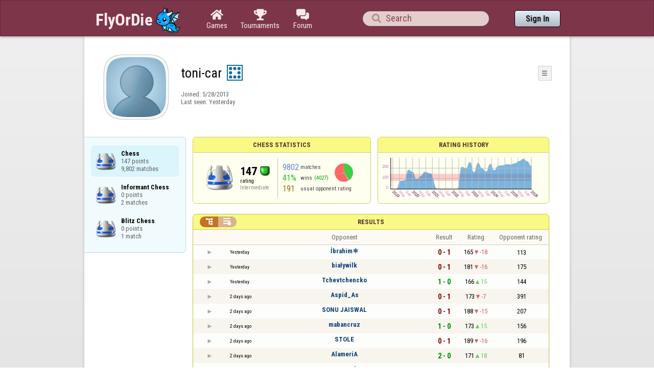

--- FILE ---
content_type: text/html;charset=UTF-8
request_url: https://www.flyordie.com/s/player/toni-car/deferred-Chess-NORMAL.js
body_size: 8386
content:
addEventListener("load",initPopupMenus=function(){var popupMenuButton=document.getElementsByClassName("popup-menu-button");var popupMenu=document.getElementsByClassName("popup-menu");for(var i=0;i<popupMenuButton.length;i++){(function(m,b){document.addEventListener("mousedown",function(evt){for(var el=evt.target;el;el=el.parentElement)if(el==m||el==b)return;m.classList.remove("popup-menu-open");});var ch=function(){if(m.classList.contains("popup-menu-open"))m.classList.remove("popup-menu-open");else
m.classList.add("popup-menu-open");};if(!b.contextMenuInited)if(b.classList.contains("pmb-rc"))b.addEventListener("contextmenu",function(evt){evt.preventDefault();console.log("asdf");ch();});else b.addEventListener("click",ch);b.contextMenuInited=1;})(popupMenu[i],popupMenuButton[i]);}});window.closePopupMenus=function(){var popupMenus=document.getElementsByClassName("popup-menu");for(var i=0;i<popupMenus.length;i++){var m=popupMenus[i];m.classList.remove("popup-menu-open");}};var tabOrder=["aboutTab","statTab","gameListTab"];
var currentTabName="statTab";if(currentTabName=="gameListTab")tabOrder=["aboutTab","gameListTab"];function switchTab(newTabName){if(newTabName==currentTabName)return;var prev=e(currentTabName);var next=e(newTabName);var dir=tabOrder.indexOf(newTabName)<tabOrder.indexOf(currentTabName)?"right":"left";slideOutTab(prev,dir);slideInTab(next,dir);currentTabName=newTabName;var tabCount=e("tabSwitcher-buttons").children.length;var activeTabMarker=e("atm");activeTabMarker.style.marginLeft=((100/tabCount)*tabOrder.indexOf(newTabName))+"%";
if(newTabName=="statTab")renderRatingHistory();}function slideOutTab(tab,dir){tab.style.transition="transform .3s ease";tab.classList.remove("tab-slideOut-left");tab.classList.remove("tab-slideOut-right");tab.classList.remove("tab-pos-reset");tab.classList.add("tab-slideOut-"+dir);tab.setAttribute("data-tabSlideOut",setTimeout(function(){tab.classList.add("tab-hidden");},350));}function slideInTab(tab,dir){tab.classList.remove("tab-hidden");tab.classList.add("tab-shown");tab.style.transition="transform 0s linear";
tab.classList.remove("tab-slideOut-"+dir);tab.classList.add("tab-slideOut-"+(dir=="left"?"right":"left"));setTimeout(function(){tab.style.opacity="1";tab.style.transition="transform .3s ease";setTimeout(function(){tab.classList.add("tab-pos-reset");},1);},1);if(tab.getAttribute("data-tabSlideOut"))clearTimeout(parseInt(tab.getAttribute("data-tabSlideOut")));}if(!document.getElementById("rpw"))slog("warning","Playerinfo content not loaded, but deferred part is executed (issue #3203). document.readyState="+document.readyState);
var newGameLink,setGleClickListener;var newStatID;function initDPI(){document.getElementById("rpw").innerHTML="<div class=\"f T resultsPanel v\"><div class=t><div class=\"W e O r-i-mouseArea resultsCaption\"><div onclick=\"switchResultsView()\" onmousedown=\"event.preventDefault()\" class=\"F w resultsCaptionText\">Results</div><div class=\"F L pt P\"><div class=\"Fi Vm\"><div style=\"padding:0px 1.0em 0px 1.0em;\" class=\"W b vm\"><div class=\"f T r-i h\"><div class=\"gf gf r-oi H\"></div><div class=\"gf gf r-ti r-i-inactive H\"></div></div></div></div></div></div></div><div class=\"F t\"><div class=e><table class=\"f d o-t\"><thead><tr><td class=Vm><div class=\"W b c vm\"></div></td><style>@media screen and (max-width: 699.98px) { .hi-w700lt {display:none !important}}</style><td class=\"Vm hi-w700lt\"><div class=\"W b l vm\"></div></td><td style=\"width:100.0%;\" class=Vm><div class=\"W b c vm\">Opponent</div></td><td class=Vm><div class=\"W b c vm\">Result</div></td><td class=Vm><div class=\"W b c vm\">Rating</div></td><td class=\"Vm hi-w700lt orc\"><div class=\"W b c vm\">Opponent rating</div></td></tr></thead><tr class=o-t><td class=Vm><div class=\"W b C vm\"><div onselectstart=\"return false;\" class=\"Fi w S n-i\"></div></div></td><td class=\"vm hi-w700lt\"><div title=\"2026-01-08\" class=\"l series-date\">Yesterday</div></td><td style=\"width:100.0%;\"><div class=\"f T v\"><div class=t><div class=\"W e Vm o-nc\"><div class=\"W b C vm\"><a data-tr=\"RESULT-PLAYER\" href=\"/players/%C4%B0brahim%E2%9A%9B%EF%B8%8F/Chess\" class=\"Fi el o-n\">İbrahim⚛️</a></div></div></div><div class=t><style>@media screen and (min-width: 700px) { .hi-w700gte {display:none !important}}</style><div class=\"W e Vm hi-w700gte opponent-rating\"><div class=\"W b c vm\">(113)</div></div></div></div></td><td class=Vm><div class=\"W b C vm\"><div class=\"Fi\"><div class=\"f T\"><div class=\"f e vm\"><div class=\"c s-l\">0 - 1</div></div></div></div></div></td><td class=Vm><div class=\"W b vm\"><div class=\"F T mC h\"><div class=\"w H\">165</div><div class=\"w r-d H\">-18</div></div></div></td><td class=\"Vm hi-w700lt orc\"><div class=\"W b c vm\">113</div></td></tr><tr><td colspan=\"6\" class=\"p row-collapsed __3wfffb\"></td></tr><tr class=\"o-t even\"><td class=Vm><div class=\"W b C vm\"><div onselectstart=\"return false;\" class=\"Fi w S n-i\"></div></div></td><td class=\"vm hi-w700lt\"><div title=\"2026-01-08\" class=\"l series-date\">Yesterday</div></td><td style=\"width:100.0%;\"><div class=\"f T v\"><div class=t><div class=\"W e Vm o-nc\"><div class=\"W b C vm\"><a data-tr=\"RESULT-PLAYER\" href=\"/players/bia%C5%82ywilk/Chess\" class=\"Fi el o-n\">białywilk</a></div></div></div><div class=t><div class=\"W e Vm hi-w700gte opponent-rating\"><div class=\"W b c vm\">(175)</div></div></div></div></td><td class=Vm><div class=\"W b C vm\"><div class=\"Fi\"><div class=\"f T\"><div class=\"f e vm\"><div class=\"c s-l\">0 - 1</div></div></div></div></div></td><td class=Vm><div class=\"W b vm\"><div class=\"F T mC h\"><div class=\"w H\">181</div><div class=\"w r-d H\">-16</div></div></div></td><td class=\"Vm hi-w700lt orc\"><div class=\"W b c vm\">175</div></td></tr><tr><td colspan=\"6\" class=\"p row-collapsed __3wfffc\"></td></tr><tr class=o-t><td class=Vm><div class=\"W b C vm\"><div onselectstart=\"return false;\" class=\"Fi w S n-i\"></div></div></td><td class=\"vm hi-w700lt\"><div title=\"2026-01-08\" class=\"l series-date\">Yesterday</div></td><td style=\"width:100.0%;\"><div class=\"f T v\"><div class=t><div class=\"W e Vm o-nc\"><div class=\"W b C vm\"><a data-tr=\"RESULT-PLAYER\" href=\"/players/Tchevtchencko/Chess\" class=\"Fi el o-n\">Tchevtchencko</a></div></div></div><div class=t><div class=\"W e Vm hi-w700gte opponent-rating\"><div class=\"W b c vm\">(144)</div></div></div></div></td><td class=Vm><div class=\"W b C vm\"><div class=\"Fi\"><div class=\"f T\"><div class=\"f e vm\"><div class=\"c s-w\">1 - 0</div></div></div></div></div></td><td class=Vm><div class=\"W b vm\"><div class=\"F T mC h\"><div class=\"w H\">166</div><div class=\"w r-u H\">15</div></div></div></td><td class=\"Vm hi-w700lt orc\"><div class=\"W b c vm\">144</div></td></tr><tr><td colspan=\"6\" class=\"p row-collapsed __3wfffd\"></td></tr><tr class=\"o-t even\"><td class=Vm><div class=\"W b C vm\"><div onselectstart=\"return false;\" class=\"Fi w S n-i\"></div></div></td><td class=\"vm hi-w700lt\"><div title=\"2026-01-07\" class=\"l series-date\">2 days ago</div></td><td style=\"width:100.0%;\"><div class=\"f T v\"><div class=t><div class=\"W e Vm o-nc\"><div class=\"W b C vm\"><a data-tr=\"RESULT-PLAYER\" href=\"/players/Aspid_As/Chess\" class=\"Fi el o-n\">Aspid_As</a></div></div></div><div class=t><div class=\"W e Vm hi-w700gte opponent-rating\"><div class=\"W b c vm\">(391)</div></div></div></div></td><td class=Vm><div class=\"W b C vm\"><div class=\"Fi\"><div class=\"f T\"><div class=\"f e vm\"><div class=\"c s-l\">0 - 1</div></div></div></div></div></td><td class=Vm><div class=\"W b vm\"><div class=\"F T mC h\"><div class=\"w H\">173</div><div class=\"w r-d H\">-7</div></div></div></td><td class=\"Vm hi-w700lt orc\"><div class=\"W b c vm\">391</div></td></tr><tr><td colspan=\"6\" class=\"p row-collapsed __3wfffe\"></td></tr><tr class=o-t><td class=Vm><div class=\"W b C vm\"><div onselectstart=\"return false;\" class=\"Fi w S n-i\"></div></div></td><td class=\"vm hi-w700lt\"><div title=\"2026-01-07\" class=\"l series-date\">2 days ago</div></td><td style=\"width:100.0%;\"><div class=\"f T v\"><div class=t><div class=\"W e Vm o-nc\"><div class=\"W b C vm\"><a data-tr=\"RESULT-PLAYER\" href=\"/players/SONU+JAISWAL/Chess\" class=\"Fi el o-n\">SONU JAISWAL</a></div></div></div><div class=t><div class=\"W e Vm hi-w700gte opponent-rating\"><div class=\"W b c vm\">(207)</div></div></div></div></td><td class=Vm><div class=\"W b C vm\"><div class=\"Fi\"><div class=\"f T\"><div class=\"f e vm\"><div class=\"c s-l\">0 - 1</div></div></div></div></div></td><td class=Vm><div class=\"W b vm\"><div class=\"F T mC h\"><div class=\"w H\">188</div><div class=\"w r-d H\">-15</div></div></div></td><td class=\"Vm hi-w700lt orc\"><div class=\"W b c vm\">207</div></td></tr><tr><td colspan=\"6\" class=\"p row-collapsed __3wffff\"></td></tr><tr class=\"o-t even\"><td class=Vm><div class=\"W b C vm\"><div onselectstart=\"return false;\" class=\"Fi w S n-i\"></div></div></td><td class=\"vm hi-w700lt\"><div title=\"2026-01-07\" class=\"l series-date\">2 days ago</div></td><td style=\"width:100.0%;\"><div class=\"f T v\"><div class=t><div class=\"W e Vm o-nc\"><div class=\"W b C vm\"><a data-tr=\"RESULT-PLAYER\" href=\"/players/mabancruz/Chess\" class=\"Fi el o-n\">mabancruz</a></div></div></div><div class=t><div class=\"W e Vm hi-w700gte opponent-rating\"><div class=\"W b c vm\">(156)</div></div></div></div></td><td class=Vm><div class=\"W b C vm\"><div class=\"Fi\"><div class=\"f T\"><div class=\"f e vm\"><div class=\"c s-w\">1 - 0</div></div></div></div></div></td><td class=Vm><div class=\"W b vm\"><div class=\"F T mC h\"><div class=\"w H\">173</div><div class=\"w r-u H\">15</div></div></div></td><td class=\"Vm hi-w700lt orc\"><div class=\"W b c vm\">156</div></td></tr><tr><td colspan=\"6\" class=\"p row-collapsed __3wfffg\"></td></tr><tr class=o-t><td class=Vm><div class=\"W b C vm\"><div onselectstart=\"return false;\" class=\"Fi w S n-i\"></div></div></td><td class=\"vm hi-w700lt\"><div title=\"2026-01-07\" class=\"l series-date\">2 days ago</div></td><td style=\"width:100.0%;\"><div class=\"f T v\"><div class=t><div class=\"W e Vm o-nc\"><div class=\"W b C vm\"><a data-tr=\"RESULT-PLAYER\" href=\"/players/STOLE/Chess\" class=\"Fi el o-n\">STOLE</a></div></div></div><div class=t><div class=\"W e Vm hi-w700gte opponent-rating\"><div class=\"W b c vm\">(196)</div></div></div></div></td><td class=Vm><div class=\"W b C vm\"><div class=\"Fi\"><div class=\"f T\"><div class=\"f e vm\"><div class=\"c s-l\">0 - 1</div></div></div></div></div></td><td class=Vm><div class=\"W b vm\"><div class=\"F T mC h\"><div class=\"w H\">189</div><div class=\"w r-d H\">-16</div></div></div></td><td class=\"Vm hi-w700lt orc\"><div class=\"W b c vm\">196</div></td></tr><tr><td colspan=\"6\" class=\"p row-collapsed __3wfffh\"></td></tr><tr class=\"o-t even\"><td class=Vm><div class=\"W b C vm\"><div onselectstart=\"return false;\" class=\"Fi w S n-i\"></div></div></td><td class=\"vm hi-w700lt\"><div title=\"2026-01-07\" class=\"l series-date\">2 days ago</div></td><td style=\"width:100.0%;\"><div class=\"f T v\"><div class=t><div class=\"W e Vm o-nc\"><div class=\"W b C vm\"><a data-tr=\"RESULT-PLAYER\" href=\"/players/AlameriA/Chess\" class=\"Fi el o-n\">AlameriA</a></div></div></div><div class=t><div class=\"W e Vm hi-w700gte opponent-rating\"><div class=\"W b c vm\">(81)</div></div></div></div></td><td class=Vm><div class=\"W b C vm\"><div class=\"Fi\"><div class=\"f T\"><div class=\"f e vm\"><div class=\"c s-w\">2 - 0</div></div></div></div></div></td><td class=Vm><div class=\"W b vm\"><div class=\"F T mC h\"><div class=\"w H\">171</div><div class=\"w r-u H\">18</div></div></div></td><td class=\"Vm hi-w700lt orc\"><div class=\"W b c vm\">81</div></td></tr><tr><td colspan=\"6\" class=\"p row-collapsed __3wfffi\"></td></tr><tr class=o-t><td class=Vm><div class=\"W b C vm\"><div onselectstart=\"return false;\" class=\"Fi w S n-i\"></div></div></td><td class=\"vm hi-w700lt\"><div title=\"2026-01-07\" class=\"l series-date\">2 days ago</div></td><td style=\"width:100.0%;\"><div class=\"f T v\"><div class=t><div class=\"W e Vm o-nc\"><div class=\"W b C vm\"><a data-tr=\"RESULT-PLAYER\" href=\"/players/renanwj/Chess\" class=\"Fi el o-n\">renanwj</a></div></div></div><div class=t><div class=\"W e Vm hi-w700gte opponent-rating\"><div class=\"W b c vm\">(177)</div></div></div></div></td><td class=Vm><div class=\"W b C vm\"><div class=\"Fi\"><div class=\"f T\"><div class=\"f e vm\"><div class=\"c s-w\">1 - 0</div></div></div></div></div></td><td class=Vm><div class=\"W b vm\"><div class=\"F T mC h\"><div class=\"w H\">154</div><div class=\"w r-u H\">17</div></div></div></td><td class=\"Vm hi-w700lt orc\"><div class=\"W b c vm\">177</div></td></tr><tr><td colspan=\"6\" class=\"p row-collapsed __3wfffj\"></td></tr><tr class=\"o-t even\"><td class=Vm><div class=\"W b C vm\"><div onselectstart=\"return false;\" class=\"Fi w S n-i\"></div></div></td><td class=\"vm hi-w700lt\"><div title=\"2026-01-07\" class=\"l series-date\">2 days ago</div></td><td style=\"width:100.0%;\"><div class=\"f T v\"><div class=t><div class=\"W e Vm o-nc\"><div class=\"W b C vm\"><a data-tr=\"RESULT-PLAYER\" href=\"/players/62bubu/Chess\" class=\"Fi el o-n\">62bubu</a></div></div></div><div class=t><div class=\"W e Vm hi-w700gte opponent-rating\"><div class=\"W b c vm\">(127)</div></div></div></div></td><td class=Vm><div class=\"W b C vm\"><div class=\"Fi\"><div class=\"f T\"><div class=\"f e vm\"><div class=\"c s-l\">0 - 2</div></div></div></div></div></td><td class=Vm><div class=\"W b vm\"><div class=\"F T mC h\"><div class=\"w H\">182</div><div class=\"w r-d H\">-28</div></div></div></td><td class=\"Vm hi-w700lt orc\"><div class=\"W b c vm\">127</div></td></tr><tr><td colspan=\"6\" class=\"p row-collapsed __3wfffk\"></td></tr><tr class=o-t><td class=Vm><div class=\"W b C vm\"><div onselectstart=\"return false;\" class=\"Fi w S n-i\"></div></div></td><td class=\"vm hi-w700lt\"><div title=\"2026-01-07\" class=\"l series-date\">2 days ago</div></td><td style=\"width:100.0%;\"><div class=\"f T v\"><div class=t><div class=\"W e Vm o-nc\"><div class=\"W b C vm\"><a data-tr=\"RESULT-PLAYER\" href=\"/players/VET/Chess\" class=\"Fi el o-n\">VET</a></div></div></div><div class=t><div class=\"W e Vm hi-w700gte opponent-rating\"><div class=\"W b c vm\">(174)</div></div></div></div></td><td class=Vm><div class=\"W b C vm\"><div class=\"Fi\"><div class=\"f T\"><div class=\"f e vm\"><div class=\"c s-l\">0 - 2</div></div></div></div></div></td><td class=Vm><div class=\"W b vm\"><div class=\"F T mC h\"><div class=\"w H\">208</div><div class=\"w r-d H\">-26</div></div></div></td><td class=\"Vm hi-w700lt orc\"><div class=\"W b c vm\">174</div></td></tr><tr><td colspan=\"6\" class=\"p row-collapsed __3wfffl\"></td></tr><tr class=\"o-t even\"><td class=Vm><div class=\"W b C vm\"><div onselectstart=\"return false;\" class=\"Fi w S n-i\"></div></div></td><td class=\"vm hi-w700lt\"><div title=\"2026-01-06\" class=\"l series-date\">2 days ago</div></td><td style=\"width:100.0%;\"><div class=\"f T v\"><div class=t><div class=\"W e Vm o-nc\"><div class=\"W b C vm\"><a data-tr=\"RESULT-PLAYER\" href=\"/players/jucerio/Chess\" class=\"Fi el o-n\">jucerio</a></div></div></div><div class=t><div class=\"W e Vm hi-w700gte opponent-rating\"><div class=\"W b c vm\">(145)</div></div></div></div></td><td class=Vm><div class=\"W b C vm\"><div class=\"Fi\"><div class=\"f T\"><div class=\"f e vm\"><div class=\"c s-w\">1 - 0</div></div></div></div></div></td><td class=Vm><div class=\"W b vm\"><div class=\"F T mC h\"><div class=\"w H\">194</div><div class=\"w r-u H\">14</div></div></div></td><td class=\"Vm hi-w700lt orc\"><div class=\"W b c vm\">145</div></td></tr><tr><td colspan=\"6\" class=\"p row-collapsed __3wfffm\"></td></tr><tr class=o-t><td class=Vm><div class=\"W b C vm\"><div onselectstart=\"return false;\" class=\"Fi w S n-i\"></div></div></td><td class=\"vm hi-w700lt\"><div title=\"2026-01-06\" class=\"l series-date\">2 days ago</div></td><td style=\"width:100.0%;\"><div class=\"f T v\"><div class=t><div class=\"W e Vm o-nc\"><div class=\"W b C vm\"><a data-tr=\"RESULT-PLAYER\" href=\"/players/SUZANO+SP+BRASIL/Chess\" class=\"Fi el o-n\">SUZANO SP BRASIL</a></div></div></div><div class=t><div class=\"W e Vm hi-w700gte opponent-rating\"><div class=\"W b c vm\">(268)</div></div></div></div></td><td class=Vm><div class=\"W b C vm\"><div class=\"Fi\"><div class=\"f T\"><div class=\"f e vm\"><div class=\"c s-l\">0 - 1</div></div></div></div></div></td><td class=Vm><div class=\"W b vm\"><div class=\"F T mC h\"><div class=\"w H\">207</div><div class=\"w r-d H\">-13</div></div></div></td><td class=\"Vm hi-w700lt orc\"><div class=\"W b c vm\">268</div></td></tr><tr><td colspan=\"6\" class=\"p row-collapsed __3wfffn\"></td></tr><tr class=\"o-t even\"><td class=Vm><div class=\"W b C vm\"><div onselectstart=\"return false;\" class=\"Fi w S n-i\"></div></div></td><td class=\"vm hi-w700lt\"><div title=\"2026-01-06\" class=\"l series-date\">2 days ago</div></td><td style=\"width:100.0%;\"><div class=\"f T v\"><div class=t><div class=\"W e Vm o-nc\"><div class=\"W b C vm\"><a data-tr=\"RESULT-PLAYER\" href=\"/players/Kushi/Chess\" class=\"Fi el o-n\">Kushi</a></div></div></div><div class=t><div class=\"W e Vm hi-w700gte opponent-rating\"><div class=\"W b c vm\">(110)</div></div></div></div></td><td class=Vm><div class=\"W b C vm\"><div class=\"Fi\"><div class=\"f T\"><div class=\"f e vm\"><div class=\"c s-w\">1 - 0</div></div></div></div></div></td><td class=Vm><div class=\"W b vm\"><div class=\"F T mC h\"><div class=\"w H\">195</div><div class=\"w r-u H\">12</div></div></div></td><td class=\"Vm hi-w700lt orc\"><div class=\"W b c vm\">110</div></td></tr><tr><td colspan=\"6\" class=\"p row-collapsed __3wfffo\"></td></tr><tr class=o-t><td class=Vm><div class=\"W b C vm\"><div onselectstart=\"return false;\" class=\"Fi w S n-i\"></div></div></td><td class=\"vm hi-w700lt\"><div title=\"2026-01-06\" class=\"l series-date\">3 days ago</div></td><td style=\"width:100.0%;\"><div class=\"f T v\"><div class=t><div class=\"W e Vm o-nc\"><div class=\"W b C vm\"><a data-tr=\"RESULT-PLAYER\" href=\"/players/pdpd/Chess\" class=\"Fi el o-n\">pdpd</a></div></div></div><div class=t><div class=\"W e Vm hi-w700gte opponent-rating\"><div class=\"W b c vm\">(251)</div></div></div></div></td><td class=Vm><div class=\"W b C vm\"><div class=\"Fi\"><div class=\"f T\"><div class=\"f e vm\"><div class=\"c s-l\">0 - 1</div></div></div></div></div></td><td class=Vm><div class=\"W b vm\"><div class=\"F T mC h\"><div class=\"w H\">209</div><div class=\"w r-d H\">-14</div></div></div></td><td class=\"Vm hi-w700lt orc\"><div class=\"W b c vm\">251</div></td></tr><tr><td colspan=\"6\" class=\"p row-collapsed __3wfffp\"></td></tr><tr class=\"o-t even\"><td class=Vm><div class=\"W b C vm\"><div onselectstart=\"return false;\" class=\"Fi w S n-i\"></div></div></td><td class=\"vm hi-w700lt\"><div title=\"2026-01-06\" class=\"l series-date\">3 days ago</div></td><td style=\"width:100.0%;\"><div class=\"f T v\"><div class=t><div class=\"W e Vm o-nc\"><div class=\"W b C vm\"><a data-tr=\"RESULT-PLAYER\" href=\"/players/Drunk+Soul/Chess\" class=\"Fi el o-n\">Drunk Soul</a></div></div></div><div class=t><div class=\"W e Vm hi-w700gte opponent-rating\"><div class=\"W b c vm\">(310)</div></div></div></div></td><td class=Vm><div class=\"W b C vm\"><div class=\"Fi\"><div class=\"f T\"><div class=\"f e vm\"><div class=\"c s-l\">0 - 2</div></div></div></div></div></td><td class=Vm><div class=\"W b vm\"><div class=\"F T mC h\"><div class=\"w H\">227</div><div class=\"w r-d H\">-18</div></div></div></td><td class=\"Vm hi-w700lt orc\"><div class=\"W b c vm\">310</div></td></tr><tr><td colspan=\"6\" class=\"p row-collapsed __3wfffq\"></td></tr><tr class=o-t><td class=Vm><div class=\"W b C vm\"><div onselectstart=\"return false;\" class=\"Fi w S n-i\"></div></div></td><td class=\"vm hi-w700lt\"><div title=\"2026-01-06\" class=\"l series-date\">3 days ago</div></td><td style=\"width:100.0%;\"><div class=\"f T v\"><div class=t><div class=\"W e Vm o-nc\"><div class=\"W b C vm\"><a data-tr=\"RESULT-PLAYER\" href=\"/players/kamiru/Chess\" class=\"Fi el o-n\">kamiru</a></div></div></div><div class=t><div class=\"W e Vm hi-w700gte opponent-rating\"><div class=\"W b c vm\">(112)</div></div></div></div></td><td class=Vm><div class=\"W b C vm\"><div class=\"Fi\"><div class=\"f T\"><div class=\"f e vm\"><div class=\"c s-w\">1 - 0</div></div></div></div></div></td><td class=Vm><div class=\"W b vm\"><div class=\"F T mC h\"><div class=\"w H\">216</div><div class=\"w r-u H\">11</div></div></div></td><td class=\"Vm hi-w700lt orc\"><div class=\"W b c vm\">112</div></td></tr><tr><td colspan=\"6\" class=\"p row-collapsed __3wfffr\"></td></tr><tr class=\"o-t even\"><td class=Vm><div class=\"W b C vm\"><div onselectstart=\"return false;\" class=\"Fi w S n-i\"></div></div></td><td class=\"vm hi-w700lt\"><div title=\"2026-01-06\" class=\"l series-date\">3 days ago</div></td><td style=\"width:100.0%;\"><div class=\"f T v\"><div class=t><div class=\"W e Vm o-nc\"><div class=\"W b C vm\"><a data-tr=\"RESULT-PLAYER\" href=\"/players/Hallout75/Chess\" class=\"Fi el o-n\">Hallout75</a></div></div></div><div class=t><div class=\"W e Vm hi-w700gte opponent-rating\"><div class=\"W b c vm\">(141)</div></div></div></div></td><td class=Vm><div class=\"W b C vm\"><div class=\"Fi\"><div class=\"f T\"><div class=\"f e vm\"><div class=\"c s-w\">1 - 0</div></div></div></div></div></td><td class=Vm><div class=\"W b vm\"><div class=\"F T mC h\"><div class=\"w H\">203</div><div class=\"w r-u H\">13</div></div></div></td><td class=\"Vm hi-w700lt orc\"><div class=\"W b c vm\">141</div></td></tr><tr><td colspan=\"6\" class=\"p row-collapsed __3wfffs\"></td></tr><tr class=o-t><td class=Vm><div class=\"W b C vm\"><div onselectstart=\"return false;\" class=\"Fi w S n-i\"></div></div></td><td class=\"vm hi-w700lt\"><div title=\"2026-01-06\" class=\"l series-date\">3 days ago</div></td><td style=\"width:100.0%;\"><div class=\"f T v\"><div class=t><div class=\"W e Vm o-nc\"><div class=\"W b C vm\"><a data-tr=\"RESULT-PLAYER\" href=\"/players/fzozo/Chess\" class=\"Fi el o-n\">fzozo</a></div></div></div><div class=t><div class=\"W e Vm hi-w700gte opponent-rating\"><div class=\"W b c vm\">(203)</div></div></div></div></td><td class=Vm><div class=\"W b C vm\"><div class=\"Fi\"><div class=\"f T\"><div class=\"f e vm\"><div class=\"c s-w\">1 - 0</div></div></div></div></div></td><td class=Vm><div class=\"W b vm\"><div class=\"F T mC h\"><div class=\"w H\">186</div><div class=\"w r-u H\">17</div></div></div></td><td class=\"Vm hi-w700lt orc\"><div class=\"W b c vm\">203</div></td></tr><tr><td colspan=\"6\" class=\"p row-collapsed __3wffft\"></td></tr></table><table class=\"f d resultsByTime a\"><thead><tr><td class=\"Vm timeCol\"><div class=\"W b r vm\">Date</div></td><td class=Vm><div class=\"W b c vm\">Result</div></td><td class=Vm><div class=\"W b l vm\"></div></td><td style=\"width:100.0%;\" class=Vm><div class=\"W b c vm\">Opponent</div></td><td class=\"Vm hi-w700lt torc\"><div class=\"W b c vm\">Opponent rating</div></td><td class=Vm><div class=\"W b r vm\">Duration</div></td><td class=Vm><div class=\"W b c vm\">Moves</div></td></tr></thead><tr class=dateRow><td colspan=\"7\" class=timeCol id=__3wfffu></td></tr><tr class=resultsByTime><td class=\"Vm timeCol\"><div class=\"W b R vm\" id=__3wfffv></div></td><td class=Vm><div class=\"W b C vm\"><div style=\"padding:0px 2.0em 0px 0px;\" class=\"Fi rsp\"><div class=\"fi gf gf resultLoss\"></div></div></div></td><td class=Vm><div class=\"W b l vm\">🗲</div></td><td style=\"width:100.0%;\"><div class=\"f T v\"><div class=t><div class=\"W e Vm o-nc\"><div class=\"W b C vm\"><a data-tr=\"RESULT-PLAYER\" href=\"/players/%C4%B0brahim%E2%9A%9B%EF%B8%8F/Chess\" class=\"Fi el o-n\">İbrahim⚛️</a></div></div></div><div class=t><div class=\"W e Vm hi-w700gte opponent-rating\"><div class=\"W b c vm\">(113)</div></div></div></div></td><td class=\"Vm hi-w700lt torc\"><div class=\"W b c vm\">113</div></td><td class=Vm><div class=\"W b r vm\">20:46</div></td><td class=Vm><div class=\"W b vm\"><div class=\"F T mC h\"><div class=\"w H\">0</div><div class=H style=\"min-width:0.5em\"></div><div class=H><div style=\"width:1.5em;height:1.5em;background:url(/image/playerinfo/teams/Chess_40.png) -100% 000%;background-size:300% 100%;\" class=\"fi teamIcon\"></div></div></div></div></td></tr><tr class=dateRow><td colspan=\"7\" class=timeCol id=__3wfffw></td></tr><tr class=resultsByTime><td class=\"Vm timeCol\"><div class=\"W b R vm\" id=__3wfffx></div></td><td class=Vm><div class=\"W b C vm\"><div style=\"padding:0px 2.0em 0px 0px;\" class=\"Fi rsp\"><div class=\"fi gf gf resultLoss\"></div></div></div></td><td></td><td style=\"width:100.0%;\"><div class=\"f T v\"><div class=t><div class=\"W e Vm o-nc\"><div class=\"W b C vm\"><a data-tr=\"RESULT-PLAYER\" href=\"/players/bia%C5%82ywilk/Chess\" class=\"Fi el o-n\">białywilk</a></div></div></div><div class=t><div class=\"W e Vm hi-w700gte opponent-rating\"><div class=\"W b c vm\">(175)</div></div></div></div></td><td class=\"Vm hi-w700lt torc\"><div class=\"W b c vm\">175</div></td><td class=Vm><div class=\"W b r vm\">13:29</div></td><td class=Vm><div class=\"W b vm\"><div class=\"F T mC h\"><div class=\"w H\">37</div><div class=H style=\"min-width:0.5em\"></div><div class=H><div style=\"width:1.5em;height:1.5em;background:url(/image/playerinfo/teams/Chess_40.png) -100% 000%;background-size:300% 100%;\" class=\"fi teamIcon\"></div></div></div></div></td></tr><tr class=dateRow><td colspan=\"7\" class=timeCol id=__3wfffy></td></tr><tr class=resultsByTime><td class=\"Vm timeCol\"><div class=\"W b R vm\" id=__3wfffz></div></td><td class=Vm><div class=\"W b C vm\"><div style=\"padding:0px 2.0em 0px 0px;\" class=\"Fi rsp\"><div class=\"fi gf gf resultWin\"></div></div></div></td><td></td><td style=\"width:100.0%;\"><div class=\"f T v\"><div class=t><div class=\"W e Vm o-nc\"><div class=\"W b C vm\"><a data-tr=\"RESULT-PLAYER\" href=\"/players/Tchevtchencko/Chess\" class=\"Fi el o-n\">Tchevtchencko</a></div></div></div><div class=t><div class=\"W e Vm hi-w700gte opponent-rating\"><div class=\"W b c vm\">(144)</div></div></div></div></td><td class=\"Vm hi-w700lt torc\"><div class=\"W b c vm\">144</div></td><td class=Vm><div class=\"W b r vm\">6:00</div></td><td class=Vm><div class=\"W b vm\"><div class=\"F T mC h\"><div class=\"w H\">18</div><div class=H style=\"min-width:0.5em\"></div><div class=H><div style=\"width:1.5em;height:1.5em;background:url(/image/playerinfo/teams/Chess_40.png) -200% 000%;background-size:300% 100%;\" class=\"fi teamIcon\"></div></div></div></div></td></tr><tr class=dateRow><td colspan=\"7\" class=timeCol id=__3wffg0></td></tr><tr class=resultsByTime><td class=\"Vm timeCol\"><div class=\"W b R vm\" id=__3wffg1></div></td><td class=Vm><div class=\"W b C vm\"><div style=\"padding:0px 2.0em 0px 0px;\" class=\"Fi rsp\"><div class=\"fi gf gf resultLoss\"></div></div></div></td><td class=Vm><div class=\"W b l vm\">🗲</div></td><td style=\"width:100.0%;\"><div class=\"f T v\"><div class=t><div class=\"W e Vm o-nc\"><div class=\"W b C vm\"><a data-tr=\"RESULT-PLAYER\" href=\"/players/Aspid_As/Chess\" class=\"Fi el o-n\">Aspid_As</a></div></div></div><div class=t><div class=\"W e Vm hi-w700gte opponent-rating\"><div class=\"W b c vm\">(391)</div></div></div></div></td><td class=\"Vm hi-w700lt torc\"><div class=\"W b c vm\">391</div></td><td class=Vm><div class=\"W b r vm\">20:51</div></td><td class=Vm><div class=\"W b vm\"><div class=\"F T mC h\"><div class=\"w H\">0</div><div class=H style=\"min-width:0.5em\"></div><div class=H><div style=\"width:1.5em;height:1.5em;background:url(/image/playerinfo/teams/Chess_40.png) -200% 000%;background-size:300% 100%;\" class=\"fi teamIcon\"></div></div></div></div></td></tr><tr class=dateRow><td colspan=\"7\" class=timeCol id=__3wffg2></td></tr><tr class=resultsByTime><td class=\"Vm timeCol\"><div class=\"W b R vm\" id=__3wffg3></div></td><td class=Vm><div class=\"W b C vm\"><div style=\"padding:0px 2.0em 0px 0px;\" class=\"Fi rsp\"><div class=\"fi gf gf resultLoss\"></div></div></div></td><td class=Vm><div class=\"W b l vm\">🗲</div></td><td style=\"width:100.0%;\"><div class=\"f T v\"><div class=t><div class=\"W e Vm o-nc\"><div class=\"W b C vm\"><a data-tr=\"RESULT-PLAYER\" href=\"/players/SONU+JAISWAL/Chess\" class=\"Fi el o-n\">SONU JAISWAL</a></div></div></div><div class=t><div class=\"W e Vm hi-w700gte opponent-rating\"><div class=\"W b c vm\">(207)</div></div></div></div></td><td class=\"Vm hi-w700lt torc\"><div class=\"W b c vm\">207</div></td><td class=Vm><div class=\"W b r vm\">4:19</div></td><td class=Vm><div class=\"W b vm\"><div class=\"F T mC h\"><div class=\"w H\">0</div><div class=H style=\"min-width:0.5em\"></div><div class=H><div style=\"width:1.5em;height:1.5em;background:url(/image/playerinfo/teams/Chess_40.png) -100% 000%;background-size:300% 100%;\" class=\"fi teamIcon\"></div></div></div></div></td></tr><tr class=dateRow><td colspan=\"7\" class=timeCol id=__3wffg4></td></tr><tr class=resultsByTime><td class=\"Vm timeCol\"><div class=\"W b R vm\" id=__3wffg5></div></td><td class=Vm><div class=\"W b C vm\"><div style=\"padding:0px 2.0em 0px 0px;\" class=\"Fi rsp\"><div class=\"fi gf gf resultWin\"></div></div></div></td><td></td><td style=\"width:100.0%;\"><div class=\"f T v\"><div class=t><div class=\"W e Vm o-nc\"><div class=\"W b C vm\"><a data-tr=\"RESULT-PLAYER\" href=\"/players/mabancruz/Chess\" class=\"Fi el o-n\">mabancruz</a></div></div></div><div class=t><div class=\"W e Vm hi-w700gte opponent-rating\"><div class=\"W b c vm\">(156)</div></div></div></div></td><td class=\"Vm hi-w700lt torc\"><div class=\"W b c vm\">156</div></td><td class=Vm><div class=\"W b r vm\">7:19</div></td><td class=Vm><div class=\"W b vm\"><div class=\"F T mC h\"><div class=\"w H\">19</div><div class=H style=\"min-width:0.5em\"></div><div class=H><div style=\"width:1.5em;height:1.5em;background:url(/image/playerinfo/teams/Chess_40.png) -200% 000%;background-size:300% 100%;\" class=\"fi teamIcon\"></div></div></div></div></td></tr><tr class=dateRow><td colspan=\"7\" class=timeCol id=__3wffg6></td></tr><tr class=resultsByTime><td class=\"Vm timeCol\"><div class=\"W b R vm\" id=__3wffg7></div></td><td class=Vm><div class=\"W b C vm\"><div style=\"padding:0px 2.0em 0px 0px;\" class=\"Fi rsp\"><div class=\"fi gf gf resultLoss\"></div></div></div></td><td></td><td style=\"width:100.0%;\"><div class=\"f T v\"><div class=t><div class=\"W e Vm o-nc\"><div class=\"W b C vm\"><a data-tr=\"RESULT-PLAYER\" href=\"/players/STOLE/Chess\" class=\"Fi el o-n\">STOLE</a></div></div></div><div class=t><div class=\"W e Vm hi-w700gte opponent-rating\"><div class=\"W b c vm\">(196)</div></div></div></div></td><td class=\"Vm hi-w700lt torc\"><div class=\"W b c vm\">196</div></td><td class=Vm><div class=\"W b r vm\">18:12</div></td><td class=Vm><div class=\"W b vm\"><div class=\"F T mC h\"><div class=\"w H\">37</div><div class=H style=\"min-width:0.5em\"></div><div class=H><div style=\"width:1.5em;height:1.5em;background:url(/image/playerinfo/teams/Chess_40.png) -200% 000%;background-size:300% 100%;\" class=\"fi teamIcon\"></div></div></div></div></td></tr><tr class=dateRow><td colspan=\"7\" class=timeCol id=__3wffg8></td></tr><tr class=resultsByTime><td class=\"Vm timeCol\"><div class=\"W b R vm\" id=__3wffg9></div></td><td class=Vm><div class=\"W b C vm\"><div style=\"padding:0px 2.0em 0px 0px;\" class=\"Fi rsp\"><div class=\"fi gf gf resultWin\"></div></div></div></td><td></td><td style=\"width:100.0%;\"><div class=\"f T v\"><div class=t><div class=\"W e Vm o-nc\"><div class=\"W b C vm\"><a data-tr=\"RESULT-PLAYER\" href=\"/players/AlameriA/Chess\" class=\"Fi el o-n\">AlameriA</a></div></div></div><div class=t><div class=\"W e Vm hi-w700gte opponent-rating\"><div class=\"W b c vm\">(69)</div></div></div></div></td><td class=\"Vm hi-w700lt torc\"><div class=\"W b c vm\">69</div></td><td class=Vm><div class=\"W b r vm\">1:36</div></td><td class=Vm><div class=\"W b vm\"><div class=\"F T mC h\"><div class=\"w H\">9</div><div class=H style=\"min-width:0.5em\"></div><div class=H><div style=\"width:1.5em;height:1.5em;background:url(/image/playerinfo/teams/Chess_40.png) -200% 000%;background-size:300% 100%;\" class=\"fi teamIcon\"></div></div></div></div></td></tr><tr class=dateRow><td colspan=\"7\" class=timeCol id=__3wffga></td></tr><tr class=resultsByTime><td class=\"Vm timeCol\"><div class=\"W b R vm\" id=__3wffgb></div></td><td class=Vm><div class=\"W b C vm\"><div style=\"padding:0px 2.0em 0px 0px;\" class=\"Fi rsp\"><div class=\"fi gf gf resultWin\"></div></div></div></td><td></td><td style=\"width:100.0%;\"><div class=\"f T v\"><div class=t><div class=\"W e Vm o-nc\"><div class=\"W b C vm\"><a data-tr=\"RESULT-PLAYER\" href=\"/players/AlameriA/Chess\" class=\"Fi el o-n\">AlameriA</a></div></div></div><div class=t><div class=\"W e Vm hi-w700gte opponent-rating\"><div class=\"W b c vm\">(81)</div></div></div></div></td><td class=\"Vm hi-w700lt torc\"><div class=\"W b c vm\">81</div></td><td class=Vm><div class=\"W b r vm\">12:11</div></td><td class=Vm><div class=\"W b vm\"><div class=\"F T mC h\"><div class=\"w H\">24</div><div class=H style=\"min-width:0.5em\"></div><div class=H><div style=\"width:1.5em;height:1.5em;background:url(/image/playerinfo/teams/Chess_40.png) -100% 000%;background-size:300% 100%;\" class=\"fi teamIcon\"></div></div></div></div></td></tr><tr class=dateRow><td colspan=\"7\" class=timeCol id=__3wffgc></td></tr><tr class=resultsByTime><td class=\"Vm timeCol\"><div class=\"W b R vm\" id=__3wffgd></div></td><td class=Vm><div class=\"W b C vm\"><div style=\"padding:0px 2.0em 0px 0px;\" class=\"Fi rsp\"><div class=\"fi gf gf resultWin\"></div></div></div></td><td class=Vm><div class=\"W b l vm\">🗲</div></td><td style=\"width:100.0%;\"><div class=\"f T v\"><div class=t><div class=\"W e Vm o-nc\"><div class=\"W b C vm\"><a data-tr=\"RESULT-PLAYER\" href=\"/players/renanwj/Chess\" class=\"Fi el o-n\">renanwj</a></div></div></div><div class=t><div class=\"W e Vm hi-w700gte opponent-rating\"><div class=\"W b c vm\">(177)</div></div></div></div></td><td class=\"Vm hi-w700lt torc\"><div class=\"W b c vm\">177</div></td><td class=Vm><div class=\"W b r vm\">5:45</div></td><td class=Vm><div class=\"W b vm\"><div class=\"F T mC h\"><div class=\"w H\">16</div><div class=H style=\"min-width:0.5em\"></div><div class=H><div style=\"width:1.5em;height:1.5em;background:url(/image/playerinfo/teams/Chess_40.png) -200% 000%;background-size:300% 100%;\" class=\"fi teamIcon\"></div></div></div></div></td></tr><tr class=dateRow><td colspan=\"7\" class=timeCol id=__3wffge></td></tr><tr class=resultsByTime><td class=\"Vm timeCol\"><div class=\"W b R vm\" id=__3wffgf></div></td><td class=Vm><div class=\"W b C vm\"><div style=\"padding:0px 2.0em 0px 0px;\" class=\"Fi rsp\"><div class=\"fi gf gf resultLoss\"></div></div></div></td><td class=Vm><div class=\"W b l vm\">🗲</div></td><td style=\"width:100.0%;\"><div class=\"f T v\"><div class=t><div class=\"W e Vm o-nc\"><div class=\"W b C vm\"><a data-tr=\"RESULT-PLAYER\" href=\"/players/62bubu/Chess\" class=\"Fi el o-n\">62bubu</a></div></div></div><div class=t><div class=\"W e Vm hi-w700gte opponent-rating\"><div class=\"W b c vm\">(146)</div></div></div></div></td><td class=\"Vm hi-w700lt torc\"><div class=\"W b c vm\">146</div></td><td class=Vm><div class=\"W b r vm\">9:59</div></td><td class=Vm><div class=\"W b vm\"><div class=\"F T mC h\"><div class=\"w H\">0</div><div class=H style=\"min-width:0.5em\"></div><div class=H><div style=\"width:1.5em;height:1.5em;background:url(/image/playerinfo/teams/Chess_40.png) -200% 000%;background-size:300% 100%;\" class=\"fi teamIcon\"></div></div></div></div></td></tr><tr class=dateRow><td colspan=\"7\" class=timeCol id=__3wffgg></td></tr><tr class=resultsByTime><td class=\"Vm timeCol\"><div class=\"W b R vm\" id=__3wffgh></div></td><td class=Vm><div class=\"W b C vm\"><div style=\"padding:0px 2.0em 0px 0px;\" class=\"Fi rsp\"><div class=\"fi gf gf resultLoss\"></div></div></div></td><td></td><td style=\"width:100.0%;\"><div class=\"f T v\"><div class=t><div class=\"W e Vm o-nc\"><div class=\"W b C vm\"><a data-tr=\"RESULT-PLAYER\" href=\"/players/62bubu/Chess\" class=\"Fi el o-n\">62bubu</a></div></div></div><div class=t><div class=\"W e Vm hi-w700gte opponent-rating\"><div class=\"W b c vm\">(127)</div></div></div></div></td><td class=\"Vm hi-w700lt torc\"><div class=\"W b c vm\">127</div></td><td class=Vm><div class=\"W b r vm\">15:09</div></td><td class=Vm><div class=\"W b vm\"><div class=\"F T mC h\"><div class=\"w H\">33</div><div class=H style=\"min-width:0.5em\"></div><div class=H><div style=\"width:1.5em;height:1.5em;background:url(/image/playerinfo/teams/Chess_40.png) -100% 000%;background-size:300% 100%;\" class=\"fi teamIcon\"></div></div></div></div></td></tr><tr class=dateRow><td colspan=\"7\" class=timeCol id=__3wffgi></td></tr><tr class=resultsByTime><td class=\"Vm timeCol\"><div class=\"W b R vm\" id=__3wffgj></div></td><td class=Vm><div class=\"W b C vm\"><div style=\"padding:0px 2.0em 0px 0px;\" class=\"Fi rsp\"><div class=\"fi gf gf resultLoss\"></div></div></div></td><td class=Vm><div class=\"W b l vm\">🗲</div></td><td style=\"width:100.0%;\"><div class=\"f T v\"><div class=t><div class=\"W e Vm o-nc\"><div class=\"W b C vm\"><a data-tr=\"RESULT-PLAYER\" href=\"/players/VET/Chess\" class=\"Fi el o-n\">VET</a></div></div></div><div class=t><div class=\"W e Vm hi-w700gte opponent-rating\"><div class=\"W b c vm\">(192)</div></div></div></div></td><td class=\"Vm hi-w700lt torc\"><div class=\"W b c vm\">192</div></td><td class=Vm><div class=\"W b r vm\">25:50</div></td><td class=Vm><div class=\"W b vm\"><div class=\"F T mC h\"><div class=\"w H\">0</div><div class=H style=\"min-width:0.5em\"></div><div class=H><div style=\"width:1.5em;height:1.5em;background:url(/image/playerinfo/teams/Chess_40.png) -100% 000%;background-size:300% 100%;\" class=\"fi teamIcon\"></div></div></div></div></td></tr><tr class=dateRow><td colspan=\"7\" class=timeCol id=__3wffgk></td></tr><tr class=resultsByTime><td class=\"Vm timeCol\"><div class=\"W b R vm\" id=__3wffgl></div></td><td class=Vm><div class=\"W b C vm\"><div style=\"padding:0px 2.0em 0px 0px;\" class=\"Fi rsp\"><div class=\"fi gf gf resultLoss\"></div></div></div></td><td></td><td style=\"width:100.0%;\"><div class=\"f T v\"><div class=t><div class=\"W e Vm o-nc\"><div class=\"W b C vm\"><a data-tr=\"RESULT-PLAYER\" href=\"/players/VET/Chess\" class=\"Fi el o-n\">VET</a></div></div></div><div class=t><div class=\"W e Vm hi-w700gte opponent-rating\"><div class=\"W b c vm\">(174)</div></div></div></div></td><td class=\"Vm hi-w700lt torc\"><div class=\"W b c vm\">174</div></td><td class=Vm><div class=\"W b r vm\">10:39</div></td><td class=Vm><div class=\"W b vm\"><div class=\"F T mC h\"><div class=\"w H\">19</div><div class=H style=\"min-width:0.5em\"></div><div class=H><div style=\"width:1.5em;height:1.5em;background:url(/image/playerinfo/teams/Chess_40.png) -200% 000%;background-size:300% 100%;\" class=\"fi teamIcon\"></div></div></div></div></td></tr><tr class=dateRow><td colspan=\"7\" class=timeCol id=__3wffgm></td></tr><tr class=resultsByTime><td class=\"Vm timeCol\"><div class=\"W b R vm\" id=__3wffgn></div></td><td class=Vm><div class=\"W b C vm\"><div style=\"padding:0px 2.0em 0px 0px;\" class=\"Fi rsp\"><div class=\"fi gf gf resultWin\"></div></div></div></td><td></td><td style=\"width:100.0%;\"><div class=\"f T v\"><div class=t><div class=\"W e Vm o-nc\"><div class=\"W b C vm\"><a data-tr=\"RESULT-PLAYER\" href=\"/players/jucerio/Chess\" class=\"Fi el o-n\">jucerio</a></div></div></div><div class=t><div class=\"W e Vm hi-w700gte opponent-rating\"><div class=\"W b c vm\">(145)</div></div></div></div></td><td class=\"Vm hi-w700lt torc\"><div class=\"W b c vm\">145</div></td><td class=Vm><div class=\"W b r vm\">11:33</div></td><td class=Vm><div class=\"W b vm\"><div class=\"F T mC h\"><div class=\"w H\">29</div><div class=H style=\"min-width:0.5em\"></div><div class=H><div style=\"width:1.5em;height:1.5em;background:url(/image/playerinfo/teams/Chess_40.png) -200% 000%;background-size:300% 100%;\" class=\"fi teamIcon\"></div></div></div></div></td></tr><tr class=dateRow><td colspan=\"7\" class=timeCol id=__3wffgo></td></tr><tr class=resultsByTime><td class=\"Vm timeCol\"><div class=\"W b R vm\" id=__3wffgp></div></td><td class=Vm><div class=\"W b C vm\"><div style=\"padding:0px 2.0em 0px 0px;\" class=\"Fi rsp\"><div class=\"fi gf gf resultLoss\"></div></div></div></td><td></td><td style=\"width:100.0%;\"><div class=\"f T v\"><div class=t><div class=\"W e Vm o-nc\"><div class=\"W b C vm\"><a data-tr=\"RESULT-PLAYER\" href=\"/players/SUZANO+SP+BRASIL/Chess\" class=\"Fi el o-n\">SUZANO SP BRASIL</a></div></div></div><div class=t><div class=\"W e Vm hi-w700gte opponent-rating\"><div class=\"W b c vm\">(268)</div></div></div></div></td><td class=\"Vm hi-w700lt torc\"><div class=\"W b c vm\">268</div></td><td class=Vm><div class=\"W b r vm\">11:04</div></td><td class=Vm><div class=\"W b vm\"><div class=\"F T mC h\"><div class=\"w H\">29</div><div class=H style=\"min-width:0.5em\"></div><div class=H><div style=\"width:1.5em;height:1.5em;background:url(/image/playerinfo/teams/Chess_40.png) -100% 000%;background-size:300% 100%;\" class=\"fi teamIcon\"></div></div></div></div></td></tr><tr class=dateRow><td colspan=\"7\" class=timeCol id=__3wffgq></td></tr><tr class=resultsByTime><td class=\"Vm timeCol\"><div class=\"W b R vm\" id=__3wffgr></div></td><td class=Vm><div class=\"W b C vm\"><div style=\"padding:0px 2.0em 0px 0px;\" class=\"Fi rsp\"><div class=\"fi gf gf resultWin\"></div></div></div></td><td class=Vm><div class=\"W b l vm\">🗲</div></td><td style=\"width:100.0%;\"><div class=\"f T v\"><div class=t><div class=\"W e Vm o-nc\"><div class=\"W b C vm\"><a data-tr=\"RESULT-PLAYER\" href=\"/players/Kushi/Chess\" class=\"Fi el o-n\">Kushi</a></div></div></div><div class=t><div class=\"W e Vm hi-w700gte opponent-rating\"><div class=\"W b c vm\">(110)</div></div></div></div></td><td class=\"Vm hi-w700lt torc\"><div class=\"W b c vm\">110</div></td><td class=Vm><div class=\"W b r vm\">2:38</div></td><td class=Vm><div class=\"W b vm\"><div class=\"F T mC h\"><div class=\"w H\">6</div><div class=H style=\"min-width:0.5em\"></div><div class=H><div style=\"width:1.5em;height:1.5em;background:url(/image/playerinfo/teams/Chess_40.png) -100% 000%;background-size:300% 100%;\" class=\"fi teamIcon\"></div></div></div></div></td></tr><tr class=dateRow><td colspan=\"7\" class=timeCol id=__3wffgs></td></tr><tr class=resultsByTime><td class=\"Vm timeCol\"><div class=\"W b R vm\" id=__3wffgt></div></td><td class=Vm><div class=\"W b C vm\"><div style=\"padding:0px 2.0em 0px 0px;\" class=\"Fi rsp\"><div class=\"fi gf gf resultLoss\"></div></div></div></td><td class=Vm><div class=\"W b l vm\">🗲</div></td><td style=\"width:100.0%;\"><div class=\"f T v\"><div class=t><div class=\"W e Vm o-nc\"><div class=\"W b C vm\"><a data-tr=\"RESULT-PLAYER\" href=\"/players/pdpd/Chess\" class=\"Fi el o-n\">pdpd</a></div></div></div><div class=t><div class=\"W e Vm hi-w700gte opponent-rating\"><div class=\"W b c vm\">(251)</div></div></div></div></td><td class=\"Vm hi-w700lt torc\"><div class=\"W b c vm\">251</div></td><td class=Vm><div class=\"W b r vm\">20:33</div></td><td class=Vm><div class=\"W b vm\"><div class=\"F T mC h\"><div class=\"w H\">0</div><div class=H style=\"min-width:0.5em\"></div><div class=H><div style=\"width:1.5em;height:1.5em;background:url(/image/playerinfo/teams/Chess_40.png) -200% 000%;background-size:300% 100%;\" class=\"fi teamIcon\"></div></div></div></div></td></tr><tr class=dateRow><td colspan=\"7\" class=timeCol id=__3wffgu></td></tr><tr class=resultsByTime><td class=\"Vm timeCol\"><div class=\"W b R vm\" id=__3wffgv></div></td><td class=Vm><div class=\"W b C vm\"><div style=\"padding:0px 2.0em 0px 0px;\" class=\"Fi rsp\"><div class=\"fi gf gf resultLoss\"></div></div></div></td><td class=Vm><div class=\"W b l vm\">🗲</div></td><td style=\"width:100.0%;\"><div class=\"f T v\"><div class=t><div class=\"W e Vm o-nc\"><div class=\"W b C vm\"><a data-tr=\"RESULT-PLAYER\" href=\"/players/Drunk+Soul/Chess\" class=\"Fi el o-n\">Drunk Soul</a></div></div></div><div class=t><div class=\"W e Vm hi-w700gte opponent-rating\"><div class=\"W b c vm\">(322)</div></div></div></div></td><td class=\"Vm hi-w700lt torc\"><div class=\"W b c vm\">322</div></td><td class=Vm><div class=\"W b r vm\">42:11</div></td><td class=Vm><div class=\"W b vm\"><div class=\"F T mC h\"><div class=\"w H\">0</div><div class=H style=\"min-width:0.5em\"></div><div class=H><div style=\"width:1.5em;height:1.5em;background:url(/image/playerinfo/teams/Chess_40.png) -200% 000%;background-size:300% 100%;\" class=\"fi teamIcon\"></div></div></div></div></td></tr><tr class=dateRow><td colspan=\"7\" class=timeCol id=__3wffgw></td></tr><tr class=resultsByTime><td class=\"Vm timeCol\"><div class=\"W b R vm\" id=__3wffgx></div></td><td class=Vm><div class=\"W b C vm\"><div style=\"padding:0px 2.0em 0px 0px;\" class=\"Fi rsp\"><div class=\"fi gf gf resultLoss\"></div></div></div></td><td></td><td style=\"width:100.0%;\"><div class=\"f T v\"><div class=t><div class=\"W e Vm o-nc\"><div class=\"W b C vm\"><a data-tr=\"RESULT-PLAYER\" href=\"/players/Drunk+Soul/Chess\" class=\"Fi el o-n\">Drunk Soul</a></div></div></div><div class=t><div class=\"W e Vm hi-w700gte opponent-rating\"><div class=\"W b c vm\">(310)</div></div></div></div></td><td class=\"Vm hi-w700lt torc\"><div class=\"W b c vm\">310</div></td><td class=Vm><div class=\"W b r vm\">14:59</div></td><td class=Vm><div class=\"W b vm\"><div class=\"F T mC h\"><div class=\"w H\">21</div><div class=H style=\"min-width:0.5em\"></div><div class=H><div style=\"width:1.5em;height:1.5em;background:url(/image/playerinfo/teams/Chess_40.png) -100% 000%;background-size:300% 100%;\" class=\"fi teamIcon\"></div></div></div></div></td></tr></table></div></div></div>";
document.getElementsByClassName('__3wfffb')[0].innerHTML='<div class=P><div class="F row-collapsed-inner"><table class="f d resultsInSeries"><thead><tr><td class=Vm><div class="W b r vm"></div></td><td class=Vm><div class="W b c vm">Result</div></td><td class=Vm><div class="W b c vm">Moves</div></td><td class=Vm><div class="W b c vm">Duration</div></td><td class=Vm><div class="W b c vm">Date</div></td></tr></thead><tr class=resultsInSeries><td class=Vm><div class="W b r vm">🗲</div></td><td class=Vm><div class="W b C vm"><div style="padding:0px 2.0em 0px 0px;" class="Fi rsp"><div class="fi gf gf resultLoss"></div></div></div></td><td class=Vm><div class="W b vm"><div class="F T mC h"><div class="w H">0</div><div class=H style="min-width:0.5em"></div><div class=H><div style="width:1.5em;height:1.5em;background:url(/image/playerinfo/teams/Chess_40.png) -100% 000%;background-size:300% 100%;" class="fi teamIcon"></div></div></div></div></td><td class=Vm><div class="W b c vm">20:46</div></td><td class=Vm><div class="W b C vm" id=__3wffgy></div></td></tr></table></div></div>';if(!document.getElementById('__3wffgy')){console.error('__3wffgy')}else document.getElementById('__3wffgy').textContent=toApproximateLocalTime(1767894840933,1);;document.getElementsByClassName('__3wfffc')[0].innerHTML='<div class=P><div class="F row-collapsed-inner"><table class="f d resultsInSeries"><thead><tr><td class=Vm><div class="W b r vm"></div></td><td class=Vm><div class="W b c vm">Result</div></td><td class=Vm><div class="W b c vm">Moves</div></td><td class=Vm><div class="W b c vm">Duration</div></td><td class=Vm><div class="W b c vm">Date</div></td></tr></thead><tr class=resultsInSeries><td></td><td class=Vm><div class="W b C vm"><div style="padding:0px 2.0em 0px 0px;" class="Fi rsp"><div class="fi gf gf resultLoss"></div></div></div></td><td class=Vm><div class="W b vm"><div class="F T mC h"><div class="w H">37</div><div class=H style="min-width:0.5em"></div><div class=H><div style="width:1.5em;height:1.5em;background:url(/image/playerinfo/teams/Chess_40.png) -100% 000%;background-size:300% 100%;" class="fi teamIcon"></div></div></div></div></td><td class=Vm><div class="W b c vm">13:29</div></td><td class=Vm><div class="W b C vm" id=__3wffgz></div></td></tr></table></div></div>';if(!document.getElementById('__3wffgz')){console.error('__3wffgz')}else document.getElementById('__3wffgz').textContent=toApproximateLocalTime(1767893505934,1);;document.getElementsByClassName('__3wfffd')[0].innerHTML='<div class=P><div class="F row-collapsed-inner"><table class="f d resultsInSeries"><thead><tr><td class=Vm><div class="W b r vm"></div></td><td class=Vm><div class="W b c vm">Result</div></td><td class=Vm><div class="W b c vm">Moves</div></td><td class=Vm><div class="W b c vm">Duration</div></td><td class=Vm><div class="W b c vm">Date</div></td></tr></thead><tr class=resultsInSeries><td></td><td class=Vm><div class="W b C vm"><div style="padding:0px 2.0em 0px 0px;" class="Fi rsp"><div class="fi gf gf resultWin"></div></div></div></td><td class=Vm><div class="W b vm"><div class="F T mC h"><div class="w H">18</div><div class=H style="min-width:0.5em"></div><div class=H><div style="width:1.5em;height:1.5em;background:url(/image/playerinfo/teams/Chess_40.png) -200% 000%;background-size:300% 100%;" class="fi teamIcon"></div></div></div></div></td><td class=Vm><div class="W b c vm">6:00</div></td><td class=Vm><div class="W b C vm" id=__3wffh0></div></td></tr></table></div></div>';if(!document.getElementById('__3wffh0')){console.error('__3wffh0')}else document.getElementById('__3wffh0').textContent=toApproximateLocalTime(1767892650049,1);;document.getElementsByClassName('__3wfffe')[0].innerHTML='<div class=P><div class="F row-collapsed-inner"><table class="f d resultsInSeries"><thead><tr><td class=Vm><div class="W b r vm"></div></td><td class=Vm><div class="W b c vm">Result</div></td><td class=Vm><div class="W b c vm">Moves</div></td><td class=Vm><div class="W b c vm">Duration</div></td><td class=Vm><div class="W b c vm">Date</div></td></tr></thead><tr class=resultsInSeries><td class=Vm><div class="W b r vm">🗲</div></td><td class=Vm><div class="W b C vm"><div style="padding:0px 2.0em 0px 0px;" class="Fi rsp"><div class="fi gf gf resultLoss"></div></div></div></td><td class=Vm><div class="W b vm"><div class="F T mC h"><div class="w H">0</div><div class=H style="min-width:0.5em"></div><div class=H><div style="width:1.5em;height:1.5em;background:url(/image/playerinfo/teams/Chess_40.png) -200% 000%;background-size:300% 100%;" class="fi teamIcon"></div></div></div></div></td><td class=Vm><div class="W b c vm">20:51</div></td><td class=Vm><div class="W b C vm" id=__3wffh1></div></td></tr></table></div></div>';if(!document.getElementById('__3wffh1')){console.error('__3wffh1')}else document.getElementById('__3wffh1').textContent=toApproximateLocalTime(1767813822978,1);;document.getElementsByClassName('__3wffff')[0].innerHTML='<div class=P><div class="F row-collapsed-inner"><table class="f d resultsInSeries"><thead><tr><td class=Vm><div class="W b r vm"></div></td><td class=Vm><div class="W b c vm">Result</div></td><td class=Vm><div class="W b c vm">Moves</div></td><td class=Vm><div class="W b c vm">Duration</div></td><td class=Vm><div class="W b c vm">Date</div></td></tr></thead><tr class=resultsInSeries><td class=Vm><div class="W b r vm">🗲</div></td><td class=Vm><div class="W b C vm"><div style="padding:0px 2.0em 0px 0px;" class="Fi rsp"><div class="fi gf gf resultLoss"></div></div></div></td><td class=Vm><div class="W b vm"><div class="F T mC h"><div class="w H">0</div><div class=H style="min-width:0.5em"></div><div class=H><div style="width:1.5em;height:1.5em;background:url(/image/playerinfo/teams/Chess_40.png) -100% 000%;background-size:300% 100%;" class="fi teamIcon"></div></div></div></div></td><td class=Vm><div class="W b c vm">4:19</div></td><td class=Vm><div class="W b C vm" id=__3wffh2></div></td></tr></table></div></div>';if(!document.getElementById('__3wffh2')){console.error('__3wffh2')}else document.getElementById('__3wffh2').textContent=toApproximateLocalTime(1767812480329,1);;document.getElementsByClassName('__3wfffg')[0].innerHTML='<div class=P><div class="F row-collapsed-inner"><table class="f d resultsInSeries"><thead><tr><td class=Vm><div class="W b r vm"></div></td><td class=Vm><div class="W b c vm">Result</div></td><td class=Vm><div class="W b c vm">Moves</div></td><td class=Vm><div class="W b c vm">Duration</div></td><td class=Vm><div class="W b c vm">Date</div></td></tr></thead><tr class=resultsInSeries><td></td><td class=Vm><div class="W b C vm"><div style="padding:0px 2.0em 0px 0px;" class="Fi rsp"><div class="fi gf gf resultWin"></div></div></div></td><td class=Vm><div class="W b vm"><div class="F T mC h"><div class="w H">19</div><div class=H style="min-width:0.5em"></div><div class=H><div style="width:1.5em;height:1.5em;background:url(/image/playerinfo/teams/Chess_40.png) -200% 000%;background-size:300% 100%;" class="fi teamIcon"></div></div></div></div></td><td class=Vm><div class="W b c vm">7:19</div></td><td class=Vm><div class="W b C vm" id=__3wffh3></div></td></tr></table></div></div>';if(!document.getElementById('__3wffh3')){console.error('__3wffh3')}else document.getElementById('__3wffh3').textContent=toApproximateLocalTime(1767812196233,1);;document.getElementsByClassName('__3wfffh')[0].innerHTML='<div class=P><div class="F row-collapsed-inner"><table class="f d resultsInSeries"><thead><tr><td class=Vm><div class="W b r vm"></div></td><td class=Vm><div class="W b c vm">Result</div></td><td class=Vm><div class="W b c vm">Moves</div></td><td class=Vm><div class="W b c vm">Duration</div></td><td class=Vm><div class="W b c vm">Date</div></td></tr></thead><tr class=resultsInSeries><td></td><td class=Vm><div class="W b C vm"><div style="padding:0px 2.0em 0px 0px;" class="Fi rsp"><div class="fi gf gf resultLoss"></div></div></div></td><td class=Vm><div class="W b vm"><div class="F T mC h"><div class="w H">37</div><div class=H style="min-width:0.5em"></div><div class=H><div style="width:1.5em;height:1.5em;background:url(/image/playerinfo/teams/Chess_40.png) -200% 000%;background-size:300% 100%;" class="fi teamIcon"></div></div></div></div></td><td class=Vm><div class="W b c vm">18:12</div></td><td class=Vm><div class="W b C vm" id=__3wffh4></div></td></tr></table></div></div>';if(!document.getElementById('__3wffh4')){console.error('__3wffh4')}else document.getElementById('__3wffh4').textContent=toApproximateLocalTime(1767811477625,1);;document.getElementsByClassName('__3wfffi')[0].innerHTML='<div class=P><div class="F row-collapsed-inner"><table class="f d resultsInSeries"><thead><tr><td class=Vm><div class="W b r vm"></div></td><td class=Vm><div class="W b c vm">Result</div></td><td class=Vm><div class="W b c vm">Moves</div></td><td class=Vm><div class="W b c vm">Duration</div></td><td class=Vm><div class="W b c vm">Date</div></td></tr></thead><tr class=resultsInSeries><td></td><td class=Vm><div class="W b C vm"><div style="padding:0px 2.0em 0px 0px;" class="Fi rsp"><div class="fi gf gf resultWin"></div></div></div></td><td class=Vm><div class="W b vm"><div class="F T mC h"><div class="w H">9</div><div class=H style="min-width:0.5em"></div><div class=H><div style="width:1.5em;height:1.5em;background:url(/image/playerinfo/teams/Chess_40.png) -200% 000%;background-size:300% 100%;" class="fi teamIcon"></div></div></div></div></td><td class=Vm><div class="W b c vm">1:36</div></td><td class=Vm><div class="W b C vm" id=__3wffh5></div></td></tr><tr class=resultsInSeries><td></td><td class=Vm><div class="W b C vm"><div style="padding:0px 2.0em 0px 0px;" class="Fi rsp"><div class="fi gf gf resultWin"></div></div></div></td><td class=Vm><div class="W b vm"><div class="F T mC h"><div class="w H">24</div><div class=H style="min-width:0.5em"></div><div class=H><div style="width:1.5em;height:1.5em;background:url(/image/playerinfo/teams/Chess_40.png) -100% 000%;background-size:300% 100%;" class="fi teamIcon"></div></div></div></div></td><td class=Vm><div class="W b c vm">12:11</div></td><td class=Vm><div class="W b C vm" id=__3wffh6></div></td></tr></table></div></div>';if(!document.getElementById('__3wffh5')){console.error('__3wffh5')}else document.getElementById('__3wffh5').textContent=toApproximateLocalTime(1767810244421,1);if(!document.getElementById('__3wffh6')){console.error('__3wffh6')}else document.getElementById('__3wffh6').textContent=toApproximateLocalTime(1767810148275,1);;document.getElementsByClassName('__3wfffj')[0].innerHTML='<div class=P><div class="F row-collapsed-inner"><table class="f d resultsInSeries"><thead><tr><td class=Vm><div class="W b r vm"></div></td><td class=Vm><div class="W b c vm">Result</div></td><td class=Vm><div class="W b c vm">Moves</div></td><td class=Vm><div class="W b c vm">Duration</div></td><td class=Vm><div class="W b c vm">Date</div></td></tr></thead><tr class=resultsInSeries><td class=Vm><div class="W b r vm">🗲</div></td><td class=Vm><div class="W b C vm"><div style="padding:0px 2.0em 0px 0px;" class="Fi rsp"><div class="fi gf gf resultWin"></div></div></div></td><td class=Vm><div class="W b vm"><div class="F T mC h"><div class="w H">16</div><div class=H style="min-width:0.5em"></div><div class=H><div style="width:1.5em;height:1.5em;background:url(/image/playerinfo/teams/Chess_40.png) -200% 000%;background-size:300% 100%;" class="fi teamIcon"></div></div></div></div></td><td class=Vm><div class="W b c vm">5:45</div></td><td class=Vm><div class="W b C vm" id=__3wffh7></div></td></tr></table></div></div>';if(!document.getElementById('__3wffh7')){console.error('__3wffh7')}else document.getElementById('__3wffh7').textContent=toApproximateLocalTime(1767809407868,1);;document.getElementsByClassName('__3wfffk')[0].innerHTML='<div class=P><div class="F row-collapsed-inner"><table class="f d resultsInSeries"><thead><tr><td class=Vm><div class="W b r vm"></div></td><td class=Vm><div class="W b c vm">Result</div></td><td class=Vm><div class="W b c vm">Moves</div></td><td class=Vm><div class="W b c vm">Duration</div></td><td class=Vm><div class="W b c vm">Date</div></td></tr></thead><tr class=resultsInSeries><td class=Vm><div class="W b r vm">🗲</div></td><td class=Vm><div class="W b C vm"><div style="padding:0px 2.0em 0px 0px;" class="Fi rsp"><div class="fi gf gf resultLoss"></div></div></div></td><td class=Vm><div class="W b vm"><div class="F T mC h"><div class="w H">0</div><div class=H style="min-width:0.5em"></div><div class=H><div style="width:1.5em;height:1.5em;background:url(/image/playerinfo/teams/Chess_40.png) -200% 000%;background-size:300% 100%;" class="fi teamIcon"></div></div></div></div></td><td class=Vm><div class="W b c vm">9:59</div></td><td class=Vm><div class="W b C vm" id=__3wffh8></div></td></tr><tr class=resultsInSeries><td></td><td class=Vm><div class="W b C vm"><div style="padding:0px 2.0em 0px 0px;" class="Fi rsp"><div class="fi gf gf resultLoss"></div></div></div></td><td class=Vm><div class="W b vm"><div class="F T mC h"><div class="w H">33</div><div class=H style="min-width:0.5em"></div><div class=H><div style="width:1.5em;height:1.5em;background:url(/image/playerinfo/teams/Chess_40.png) -100% 000%;background-size:300% 100%;" class="fi teamIcon"></div></div></div></div></td><td class=Vm><div class="W b c vm">15:09</div></td><td class=Vm><div class="W b C vm" id=__3wffh9></div></td></tr></table></div></div>';if(!document.getElementById('__3wffh8')){console.error('__3wffh8')}else document.getElementById('__3wffh8').textContent=toApproximateLocalTime(1767802913317,1);if(!document.getElementById('__3wffh9')){console.error('__3wffh9')}else document.getElementById('__3wffh9').textContent=toApproximateLocalTime(1767802314185,1);;document.getElementsByClassName('__3wfffl')[0].innerHTML='<div class=P><div class="F row-collapsed-inner"><table class="f d resultsInSeries"><thead><tr><td class=Vm><div class="W b r vm"></div></td><td class=Vm><div class="W b c vm">Result</div></td><td class=Vm><div class="W b c vm">Moves</div></td><td class=Vm><div class="W b c vm">Duration</div></td><td class=Vm><div class="W b c vm">Date</div></td></tr></thead><tr class=resultsInSeries><td class=Vm><div class="W b r vm">🗲</div></td><td class=Vm><div class="W b C vm"><div style="padding:0px 2.0em 0px 0px;" class="Fi rsp"><div class="fi gf gf resultLoss"></div></div></div></td><td class=Vm><div class="W b vm"><div class="F T mC h"><div class="w H">0</div><div class=H style="min-width:0.5em"></div><div class=H><div style="width:1.5em;height:1.5em;background:url(/image/playerinfo/teams/Chess_40.png) -100% 000%;background-size:300% 100%;" class="fi teamIcon"></div></div></div></div></td><td class=Vm><div class="W b c vm">25:50</div></td><td class=Vm><div class="W b C vm" id=__3wffha></div></td></tr><tr class=resultsInSeries><td></td><td class=Vm><div class="W b C vm"><div style="padding:0px 2.0em 0px 0px;" class="Fi rsp"><div class="fi gf gf resultLoss"></div></div></div></td><td class=Vm><div class="W b vm"><div class="F T mC h"><div class="w H">19</div><div class=H style="min-width:0.5em"></div><div class=H><div style="width:1.5em;height:1.5em;background:url(/image/playerinfo/teams/Chess_40.png) -200% 000%;background-size:300% 100%;" class="fi teamIcon"></div></div></div></div></td><td class=Vm><div class="W b c vm">10:39</div></td><td class=Vm><div class="W b C vm" id=__3wffhb></div></td></tr></table></div></div>';if(!document.getElementById('__3wffha')){console.error('__3wffha')}else document.getElementById('__3wffha').textContent=toApproximateLocalTime(1767760735487,1);if(!document.getElementById('__3wffhb')){console.error('__3wffhb')}else document.getElementById('__3wffhb').textContent=toApproximateLocalTime(1767759185248,1);;document.getElementsByClassName('__3wfffm')[0].innerHTML='<div class=P><div class="F row-collapsed-inner"><table class="f d resultsInSeries"><thead><tr><td class=Vm><div class="W b r vm"></div></td><td class=Vm><div class="W b c vm">Result</div></td><td class=Vm><div class="W b c vm">Moves</div></td><td class=Vm><div class="W b c vm">Duration</div></td><td class=Vm><div class="W b c vm">Date</div></td></tr></thead><tr class=resultsInSeries><td></td><td class=Vm><div class="W b C vm"><div style="padding:0px 2.0em 0px 0px;" class="Fi rsp"><div class="fi gf gf resultWin"></div></div></div></td><td class=Vm><div class="W b vm"><div class="F T mC h"><div class="w H">29</div><div class=H style="min-width:0.5em"></div><div class=H><div style="width:1.5em;height:1.5em;background:url(/image/playerinfo/teams/Chess_40.png) -200% 000%;background-size:300% 100%;" class="fi teamIcon"></div></div></div></div></td><td class=Vm><div class="W b c vm">11:33</div></td><td class=Vm><div class="W b C vm" id=__3wffhc></div></td></tr></table></div></div>';if(!document.getElementById('__3wffhc')){console.error('__3wffhc')}else document.getElementById('__3wffhc').textContent=toApproximateLocalTime(1767733424599,1);;document.getElementsByClassName('__3wfffn')[0].innerHTML='<div class=P><div class="F row-collapsed-inner"><table class="f d resultsInSeries"><thead><tr><td class=Vm><div class="W b r vm"></div></td><td class=Vm><div class="W b c vm">Result</div></td><td class=Vm><div class="W b c vm">Moves</div></td><td class=Vm><div class="W b c vm">Duration</div></td><td class=Vm><div class="W b c vm">Date</div></td></tr></thead><tr class=resultsInSeries><td></td><td class=Vm><div class="W b C vm"><div style="padding:0px 2.0em 0px 0px;" class="Fi rsp"><div class="fi gf gf resultLoss"></div></div></div></td><td class=Vm><div class="W b vm"><div class="F T mC h"><div class="w H">29</div><div class=H style="min-width:0.5em"></div><div class=H><div style="width:1.5em;height:1.5em;background:url(/image/playerinfo/teams/Chess_40.png) -100% 000%;background-size:300% 100%;" class="fi teamIcon"></div></div></div></div></td><td class=Vm><div class="W b c vm">11:04</div></td><td class=Vm><div class="W b C vm" id=__3wffhd></div></td></tr></table></div></div>';if(!document.getElementById('__3wffhd')){console.error('__3wffhd')}else document.getElementById('__3wffhd').textContent=toApproximateLocalTime(1767732706110,1);;document.getElementsByClassName('__3wfffo')[0].innerHTML='<div class=P><div class="F row-collapsed-inner"><table class="f d resultsInSeries"><thead><tr><td class=Vm><div class="W b r vm"></div></td><td class=Vm><div class="W b c vm">Result</div></td><td class=Vm><div class="W b c vm">Moves</div></td><td class=Vm><div class="W b c vm">Duration</div></td><td class=Vm><div class="W b c vm">Date</div></td></tr></thead><tr class=resultsInSeries><td class=Vm><div class="W b r vm">🗲</div></td><td class=Vm><div class="W b C vm"><div style="padding:0px 2.0em 0px 0px;" class="Fi rsp"><div class="fi gf gf resultWin"></div></div></div></td><td class=Vm><div class="W b vm"><div class="F T mC h"><div class="w H">6</div><div class=H style="min-width:0.5em"></div><div class=H><div style="width:1.5em;height:1.5em;background:url(/image/playerinfo/teams/Chess_40.png) -100% 000%;background-size:300% 100%;" class="fi teamIcon"></div></div></div></div></td><td class=Vm><div class="W b c vm">2:38</div></td><td class=Vm><div class="W b C vm" id=__3wffhe></div></td></tr></table></div></div>';if(!document.getElementById('__3wffhe')){console.error('__3wffhe')}else document.getElementById('__3wffhe').textContent=toApproximateLocalTime(1767732030700,1);;document.getElementsByClassName('__3wfffp')[0].innerHTML='<div class=P><div class="F row-collapsed-inner"><table class="f d resultsInSeries"><thead><tr><td class=Vm><div class="W b r vm"></div></td><td class=Vm><div class="W b c vm">Result</div></td><td class=Vm><div class="W b c vm">Moves</div></td><td class=Vm><div class="W b c vm">Duration</div></td><td class=Vm><div class="W b c vm">Date</div></td></tr></thead><tr class=resultsInSeries><td class=Vm><div class="W b r vm">🗲</div></td><td class=Vm><div class="W b C vm"><div style="padding:0px 2.0em 0px 0px;" class="Fi rsp"><div class="fi gf gf resultLoss"></div></div></div></td><td class=Vm><div class="W b vm"><div class="F T mC h"><div class="w H">0</div><div class=H style="min-width:0.5em"></div><div class=H><div style="width:1.5em;height:1.5em;background:url(/image/playerinfo/teams/Chess_40.png) -200% 000%;background-size:300% 100%;" class="fi teamIcon"></div></div></div></div></td><td class=Vm><div class="W b c vm">20:33</div></td><td class=Vm><div class="W b C vm" id=__3wffhf></div></td></tr></table></div></div>';if(!document.getElementById('__3wffhf')){console.error('__3wffhf')}else document.getElementById('__3wffhf').textContent=toApproximateLocalTime(1767726136821,1);;document.getElementsByClassName('__3wfffq')[0].innerHTML='<div class=P><div class="F row-collapsed-inner"><table class="f d resultsInSeries"><thead><tr><td class=Vm><div class="W b r vm"></div></td><td class=Vm><div class="W b c vm">Result</div></td><td class=Vm><div class="W b c vm">Moves</div></td><td class=Vm><div class="W b c vm">Duration</div></td><td class=Vm><div class="W b c vm">Date</div></td></tr></thead><tr class=resultsInSeries><td class=Vm><div class="W b r vm">🗲</div></td><td class=Vm><div class="W b C vm"><div style="padding:0px 2.0em 0px 0px;" class="Fi rsp"><div class="fi gf gf resultLoss"></div></div></div></td><td class=Vm><div class="W b vm"><div class="F T mC h"><div class="w H">0</div><div class=H style="min-width:0.5em"></div><div class=H><div style="width:1.5em;height:1.5em;background:url(/image/playerinfo/teams/Chess_40.png) -200% 000%;background-size:300% 100%;" class="fi teamIcon"></div></div></div></div></td><td class=Vm><div class="W b c vm">42:11</div></td><td class=Vm><div class="W b C vm" id=__3wffhg></div></td></tr><tr class=resultsInSeries><td></td><td class=Vm><div class="W b C vm"><div style="padding:0px 2.0em 0px 0px;" class="Fi rsp"><div class="fi gf gf resultLoss"></div></div></div></td><td class=Vm><div class="W b vm"><div class="F T mC h"><div class="w H">21</div><div class=H style="min-width:0.5em"></div><div class=H><div style="width:1.5em;height:1.5em;background:url(/image/playerinfo/teams/Chess_40.png) -100% 000%;background-size:300% 100%;" class="fi teamIcon"></div></div></div></div></td><td class=Vm><div class="W b c vm">14:59</div></td><td class=Vm><div class="W b C vm" id=__3wffhh></div></td></tr></table></div></div>';if(!document.getElementById('__3wffhg')){console.error('__3wffhg')}else document.getElementById('__3wffhg').textContent=toApproximateLocalTime(1767724048589,1);if(!document.getElementById('__3wffhh')){console.error('__3wffhh')}else document.getElementById('__3wffhh').textContent=toApproximateLocalTime(1767721517185,1);;document.getElementsByClassName('__3wfffr')[0].innerHTML='<div class=P><div class="F row-collapsed-inner"><table class="f d resultsInSeries"><thead><tr><td class=Vm><div class="W b r vm"></div></td><td class=Vm><div class="W b c vm">Result</div></td><td class=Vm><div class="W b c vm">Moves</div></td><td class=Vm><div class="W b c vm">Duration</div></td><td class=Vm><div class="W b c vm">Date</div></td></tr></thead><tr class=resultsInSeries><td></td><td class=Vm><div class="W b C vm"><div style="padding:0px 2.0em 0px 0px;" class="Fi rsp"><div class="fi gf gf resultWin"></div></div></div></td><td class=Vm><div class="W b vm"><div class="F T mC h"><div class="w H">39</div><div class=H style="min-width:0.5em"></div><div class=H><div style="width:1.5em;height:1.5em;background:url(/image/playerinfo/teams/Chess_40.png) -100% 000%;background-size:300% 100%;" class="fi teamIcon"></div></div></div></div></td><td class=Vm><div class="W b c vm">24:41</div></td><td class=Vm><div class="W b C vm" id=__3wffhi></div></td></tr></table></div></div>';if(!document.getElementById('__3wffhi')){console.error('__3wffhi')}else document.getElementById('__3wffhi').textContent=toApproximateLocalTime(1767720570008,1);;document.getElementsByClassName('__3wfffs')[0].innerHTML='<div class=P><div class="F row-collapsed-inner"><table class="f d resultsInSeries"><thead><tr><td class=Vm><div class="W b r vm"></div></td><td class=Vm><div class="W b c vm">Result</div></td><td class=Vm><div class="W b c vm">Moves</div></td><td class=Vm><div class="W b c vm">Duration</div></td><td class=Vm><div class="W b c vm">Date</div></td></tr></thead><tr class=resultsInSeries><td></td><td class=Vm><div class="W b C vm"><div style="padding:0px 2.0em 0px 0px;" class="Fi rsp"><div class="fi gf gf resultWin"></div></div></div></td><td class=Vm><div class="W b vm"><div class="F T mC h"><div class="w H">51</div><div class=H style="min-width:0.5em"></div><div class=H><div style="width:1.5em;height:1.5em;background:url(/image/playerinfo/teams/Chess_40.png) -200% 000%;background-size:300% 100%;" class="fi teamIcon"></div></div></div></div></td><td class=Vm><div class="W b c vm">21:30</div></td><td class=Vm><div class="W b C vm" id=__3wffhj></div></td></tr></table></div></div>';if(!document.getElementById('__3wffhj')){console.error('__3wffhj')}else document.getElementById('__3wffhj').textContent=toApproximateLocalTime(1767717650097,1);;document.getElementsByClassName('__3wffft')[0].innerHTML='<div class=P><div class="F row-collapsed-inner"><table class="f d resultsInSeries"><thead><tr><td class=Vm><div class="W b r vm"></div></td><td class=Vm><div class="W b c vm">Result</div></td><td class=Vm><div class="W b c vm">Moves</div></td><td class=Vm><div class="W b c vm">Duration</div></td><td class=Vm><div class="W b c vm">Date</div></td></tr></thead><tr class=resultsInSeries><td class=Vm><div class="W b r vm">🗲</div></td><td class=Vm><div class="W b C vm"><div style="padding:0px 2.0em 0px 0px;" class="Fi rsp"><div class="fi gf gf resultWin"></div></div></div></td><td class=Vm><div class="W b vm"><div class="F T mC h"><div class="w H">37</div><div class=H style="min-width:0.5em"></div><div class=H><div style="width:1.5em;height:1.5em;background:url(/image/playerinfo/teams/Chess_40.png) -100% 000%;background-size:300% 100%;" class="fi teamIcon"></div></div></div></div></td><td class=Vm><div class="W b c vm">25:56</div></td><td class=Vm><div class="W b C vm" id=__3wffhk></div></td></tr></table></div></div>';if(!document.getElementById('__3wffhk')){console.error('__3wffhk')}else document.getElementById('__3wffhk').textContent=toApproximateLocalTime(1767716307861,1);;if(!document.getElementById('__3wfffu')){console.error('__3wfffu')}else document.getElementById('__3wfffu').textContent=toResultDate(1767894840933);if(!document.getElementById('__3wfffv')){console.error('__3wfffv')}else document.getElementById('__3wfffv').textContent=toTimeString(1767894840933);if(!document.getElementById('__3wfffw')){console.error('__3wfffw')}else document.getElementById('__3wfffw').textContent=toResultDate(1767893505934);if(!document.getElementById('__3wfffx')){console.error('__3wfffx')}else document.getElementById('__3wfffx').textContent=toTimeString(1767893505934);if(!document.getElementById('__3wfffy')){console.error('__3wfffy')}else document.getElementById('__3wfffy').textContent=toResultDate(1767892650049);if(!document.getElementById('__3wfffz')){console.error('__3wfffz')}else document.getElementById('__3wfffz').textContent=toTimeString(1767892650049);if(!document.getElementById('__3wffg0')){console.error('__3wffg0')}else document.getElementById('__3wffg0').textContent=toResultDate(1767813822978);if(!document.getElementById('__3wffg1')){console.error('__3wffg1')}else document.getElementById('__3wffg1').textContent=toTimeString(1767813822978);if(!document.getElementById('__3wffg2')){console.error('__3wffg2')}else document.getElementById('__3wffg2').textContent=toResultDate(1767812480329);if(!document.getElementById('__3wffg3')){console.error('__3wffg3')}else document.getElementById('__3wffg3').textContent=toTimeString(1767812480329);if(!document.getElementById('__3wffg4')){console.error('__3wffg4')}else document.getElementById('__3wffg4').textContent=toResultDate(1767812196233);if(!document.getElementById('__3wffg5')){console.error('__3wffg5')}else document.getElementById('__3wffg5').textContent=toTimeString(1767812196233);if(!document.getElementById('__3wffg6')){console.error('__3wffg6')}else document.getElementById('__3wffg6').textContent=toResultDate(1767811477625);if(!document.getElementById('__3wffg7')){console.error('__3wffg7')}else document.getElementById('__3wffg7').textContent=toTimeString(1767811477625);if(!document.getElementById('__3wffg8')){console.error('__3wffg8')}else document.getElementById('__3wffg8').textContent=toResultDate(1767810244421);if(!document.getElementById('__3wffg9')){console.error('__3wffg9')}else document.getElementById('__3wffg9').textContent=toTimeString(1767810244421);if(!document.getElementById('__3wffga')){console.error('__3wffga')}else document.getElementById('__3wffga').textContent=toResultDate(1767810148275);if(!document.getElementById('__3wffgb')){console.error('__3wffgb')}else document.getElementById('__3wffgb').textContent=toTimeString(1767810148275);if(!document.getElementById('__3wffgc')){console.error('__3wffgc')}else document.getElementById('__3wffgc').textContent=toResultDate(1767809407868);if(!document.getElementById('__3wffgd')){console.error('__3wffgd')}else document.getElementById('__3wffgd').textContent=toTimeString(1767809407868);if(!document.getElementById('__3wffge')){console.error('__3wffge')}else document.getElementById('__3wffge').textContent=toResultDate(1767802913317);if(!document.getElementById('__3wffgf')){console.error('__3wffgf')}else document.getElementById('__3wffgf').textContent=toTimeString(1767802913317);if(!document.getElementById('__3wffgg')){console.error('__3wffgg')}else document.getElementById('__3wffgg').textContent=toResultDate(1767802314185);if(!document.getElementById('__3wffgh')){console.error('__3wffgh')}else document.getElementById('__3wffgh').textContent=toTimeString(1767802314185);if(!document.getElementById('__3wffgi')){console.error('__3wffgi')}else document.getElementById('__3wffgi').textContent=toResultDate(1767760735487);if(!document.getElementById('__3wffgj')){console.error('__3wffgj')}else document.getElementById('__3wffgj').textContent=toTimeString(1767760735487);if(!document.getElementById('__3wffgk')){console.error('__3wffgk')}else document.getElementById('__3wffgk').textContent=toResultDate(1767759185248);if(!document.getElementById('__3wffgl')){console.error('__3wffgl')}else document.getElementById('__3wffgl').textContent=toTimeString(1767759185248);if(!document.getElementById('__3wffgm')){console.error('__3wffgm')}else document.getElementById('__3wffgm').textContent=toResultDate(1767733424599);if(!document.getElementById('__3wffgn')){console.error('__3wffgn')}else document.getElementById('__3wffgn').textContent=toTimeString(1767733424599);if(!document.getElementById('__3wffgo')){console.error('__3wffgo')}else document.getElementById('__3wffgo').textContent=toResultDate(1767732706110);if(!document.getElementById('__3wffgp')){console.error('__3wffgp')}else document.getElementById('__3wffgp').textContent=toTimeString(1767732706110);if(!document.getElementById('__3wffgq')){console.error('__3wffgq')}else document.getElementById('__3wffgq').textContent=toResultDate(1767732030700);if(!document.getElementById('__3wffgr')){console.error('__3wffgr')}else document.getElementById('__3wffgr').textContent=toTimeString(1767732030700);if(!document.getElementById('__3wffgs')){console.error('__3wffgs')}else document.getElementById('__3wffgs').textContent=toResultDate(1767726136821);if(!document.getElementById('__3wffgt')){console.error('__3wffgt')}else document.getElementById('__3wffgt').textContent=toTimeString(1767726136821);if(!document.getElementById('__3wffgu')){console.error('__3wffgu')}else document.getElementById('__3wffgu').textContent=toResultDate(1767724048589);if(!document.getElementById('__3wffgv')){console.error('__3wffgv')}else document.getElementById('__3wffgv').textContent=toTimeString(1767724048589);if(!document.getElementById('__3wffgw')){console.error('__3wffgw')}else document.getElementById('__3wffgw').textContent=toResultDate(1767721517185);if(!document.getElementById('__3wffgx')){console.error('__3wffgx')}else document.getElementById('__3wffgx').textContent=toTimeString(1767721517185);
if(window.makeCollapsible){resultsPanelResize=makeCollapsible(document.getElementsByClassName("resultsPanel")[0],"resultsTable");}var _opponentsView=true;switchResultsView=function(evt){if(_opponentsView){e("o-t").style.display="none";e("resultsByTime").style.display="table";e("r-oi").classList.add("r-i-inactive");e("r-ti").classList.remove("r-i-inactive");e("r-i").style.backgroundPosition="100% 0%";}else{e("o-t").style.display="table";e("resultsByTime").style.display="none";e("r-oi").classList.remove("r-i-inactive");
e("r-ti").classList.add("r-i-inactive");e("r-i").style.backgroundPosition="0% 0%";}_opponentsView=!_opponentsView;if(window.resultsPanelResize)resultsPanelResize();window.panelTrace&&panelTrace("CAPSULE "+(_opponentsView?"series":"matches"));};var opponentRows=document.querySelectorAll("tr.o-t");for(var i=0;i<opponentRows.length;i++){(function(row){row.addEventListener("click",function(evt){if(evt.target.matches("a, a *"))return;var elem=row.nextSibling.children[0];if(!elem.style.height||elem.style.height=="0px"){
elem.style.display="table-cell";var rect=elem.children[0].children[0].children[0].getBoundingClientRect();elem.style.height=(rect.bottom-rect.top)+"px";row.querySelector(".n-i").style.transform="rotate(90deg)";window.panelTrace&&panelTrace("OPPONENTROW OPEN");}else{elem.style.height="0px";setTimeout(function(){elem.style.display="none";},500);row.querySelector(".n-i").style.transform="rotate(0deg)";window.panelTrace&&panelTrace("OPPONENTROW CLOSE");}});})(opponentRows[i]);}setTimeout(function(){var dateRows=document.getElementsByClassName("dateRow");
for(var i=1;i<dateRows.length;i++){if(dateRows[i].children[0].innerText==dateRows[i-1].children[0].innerText)dateRows[i].style.display="none";}},0);var prizeTableStub=document.getElementById("expanded-prizes-stub");if(prizeTableStub){addEventListener("load",function(){prizeTableStub.style.height="0px";prizeTableStub.style.overflowY="hidden";prizeTableStub.innerHTML="";var prizeListWrapper=document.createElement("div");prizeListWrapper.classList.add("P");prizeListWrapper.appendChild(document.getElementById("prize-list").cloneNode(true));
prizeTableStub.appendChild(prizeListWrapper);});var prizeTableExpanded=false;expandMobilePrizeTable=function(){if(prizeTableExpanded){prizeTableStub.style.height="0px";e("expand-prizes-label").textContent=e("expand-prizes-label").textContent.replace(" ▲"," ▼");}else{prizeTableStub.style.height=prizeTableStub.children[0].children[0].offsetHeight+"px";e("expand-prizes-label").textContent=e("expand-prizes-label").textContent.replace(" ▼"," ▲");}prizeTableExpanded=!prizeTableExpanded;};addEventListener("resize",function(){
if(prizeTableExpanded)prizeTableStub.style.height=prizeTableStub.children[0].children[0].offsetHeight+"px";});}try{}catch(e){console.error(e);}var gameListElements=document.getElementsByClassName("gle");if(location.hash&&location.hash.indexOf("statswitch")!=-1)for(var i=0;i<gameListElements.length;i++){(setGleClickListener=function(gle){gle.addEventListener("click",function(e){if(!e.target.replaceWith||!history.pushState||!gle.querySelector)return;history.pushState(gle.id,"",gle.href);loadGameStat(gle);
e.preventDefault();});})(gameListElements[i]);}function loadGameStat(gle){if(document.body.offsetWidth<700)document.getElementById("playerStatCompWrapper").innerHTML="<h3>Loading...</h3>";switchTab("statTab");var gleText=gle.querySelector("pre").innerText;var gameName=gleText.substring(0,gleText.indexOf("\n"));document.getElementsByClassName("tabSwitcher-buttons")[0].children[1].innerText=gameName;newGameLink=gle;var s=document.createElement("script");s.src=asyncPlayerStatURL.replace("{statID}",newStatID=gle.id.substring(3))
+(asyncPlayerStatURL.indexOf("?")==-1?"?i=":"&i=")+"newStatContent";s.onerror=function(){slog("error","Can't load stat resource: "+gle.href);setTimeout(function(){location.href=gle.href;},0);};document.head.appendChild(s);}function changeTag(node,tag){var clone=document.createElement(tag);for(var i=0;i<node.attributes.length;i++)clone.setAttribute(node.attributes[i].name,node.attributes[i].value);while(node.firstChild)clone.appendChild(node.firstChild);node.replaceWith(clone);return clone;}newStatContent=function(html){
var s=document.createElement("script");s.src=asyncPlayerStatURL.replace("{statID}","deferred-"+newStatID);s.defer=true;s.onerror=function(){slog("error","Couldn't load deferred parts of player statistics: "+s.src);setTimeout(function(){location.reload();},0);};document.head.appendChild(s);document.getElementById("playerStatCompWrapper").innerHTML=html;var d=document.querySelector("div.gle");d=changeTag(d,"a");d.href=d.getAttribute("data-u");setGleClickListener(d);newGameLink.setAttribute("data-u",newGameLink.href);
changeTag(newGameLink,"div");renderRatingHistory();};window.onpopstate=function(e){var e2=document.getElementById(e.state);if(e2)loadGameStat(e2);}}if(document.readyState=="loading")document.addEventListener("DOMContentLoaded",initDPI);else initDPI();
